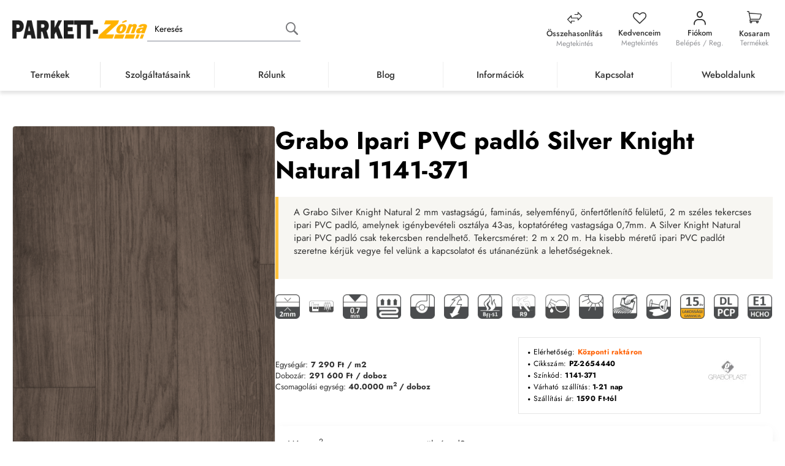

--- FILE ---
content_type: text/javascript
request_url: https://parkett-zona.hu/catalog/view/javascript/dmt/consent_0.js?vc=230577897
body_size: 2305
content:
import 'https://cdn.jsdelivr.net/gh/orestbida/cookieconsent@3.0.1/dist/cookieconsent.umd.js';

		CookieConsent.run({
		cookie: {
        	name: "_consents",
    	},
		guiOptions: {
			consentModal: {
				layout: "bar",
				position: "bottom",
				equalWeightButtons: true,
				flipButtons: false
			},
			preferencesModal: {
				layout: "bar wide",
				position: "left",
				equalWeightButtons: true,
				flipButtons: false
			}
		},
		onFirstConsent: () => {
	       var c_functionality = "granted";
			var c_security = "granted";
			var c_analytics = "denied";
			var c_marketing = "denied";
			var c_personalization = "denied";
			var c_url_passthrough = "true";
			var c_ads_data_redaction = "true";
			var c_consent = "revoke";
			
		    
	        if(CookieConsent.acceptedCategory("analytics")){
            	var c_analytics = "granted";
				var c_url_passthrough = "false";
			} else {
        		var c_analytics = "denied";
				var c_url_passthrough = "true";
        	}
        
	        if(CookieConsent.acceptedCategory("marketing")){
	        	var c_marketing = "granted";
				var c_personalization = "granted";
				var c_consent = "grant";
				var c_ads_data_redaction = "false";
			} else {
				var c_marketing = "denied";
				var c_personalization = "denied";
				var c_consent = "revoke";
				var c_ads_data_redaction = "true";
			}		
		
			var consent_default = false;
			var consent_action = 'update';
			var wait_for_update = 500;
			
			gtag('set', 'url_passthrough', c_url_passthrough);
			gtag('set', 'ads_data_redaction', c_ads_data_redaction);
			
			gtag('consent', consent_action, {
				'security_storage': c_security,
				'functionality_storage' : c_functionality,
				'analytics_storage': c_analytics,
				'ad_storage': c_marketing,
				'ad_user_data': c_marketing,
				'ad_personalization': c_personalization,
				'personalization_storage': c_personalization
			});

			whenAvailable('fbq', function(t) {fbq('consent', c_consent);});

			console.log('Consent updated');
			
		
	    },
	
	    onConsent: () => {
			
		},
	
	    onChange: () => {
			var c_functionality = "granted";
			var c_security = "granted";
			var c_analytics = "denied";
			var c_marketing = "denied";
			var c_personalization = "denied";
			var c_url_passthrough = "true";
			var c_ads_data_redaction = "true";
			var c_consent = "revoke";
			
		
	    
			if(CookieConsent.acceptedCategory("analytics")){
            	var c_analytics = "granted";
				var c_url_passthrough = "false";
			} else {
        		var c_analytics = "denied";
				var c_url_passthrough = "true";
        	}
        
	        if(CookieConsent.acceptedCategory("marketing")){
	        	var c_marketing = "granted";
				var c_personalization = "granted";
				var c_consent = "grant";
				var c_ads_data_redaction = "false";
			} else {
				var c_marketing = "denied";
				var c_personalization = "denied";
				var c_consent = "revoke";
				var c_ads_data_redaction = "true";
			}		
			

			var consent_default = false;
			var consent_action = 'update';
			var wait_for_update = 500;
			
			gtag('set', 'url_passthrough', c_url_passthrough);
			gtag('set', 'ads_data_redaction', c_ads_data_redaction);
			
			gtag('consent', consent_action, {
				'security_storage': c_security,
				'functionality_storage' : c_functionality,
				'analytics_storage': c_analytics,
				'ad_storage': c_marketing,
				'ad_user_data': c_marketing,
				'ad_personalization': c_personalization,
				'personalization_storage': c_personalization
			});

			whenAvailable('fbq', function(t) {fbq('consent', c_consent);});
			console.log('Consent Updated...');},
	    
	    categories: {
	        necessary: {
	            readOnly: true,
	            enabled: true
	        },
	        analytics: {
	            autoClear: {
	                cookies: [
	                    {
	                        name: /^(_ga|_gid)/
	                    }
	                ]
	            }
	        },
	        marketing: {
				autoClear: {
	                cookies: [
	                    {
	                        name: /^(kl_csrftoken|__kla_id)/
	                    }
	                ]
	            }
	        	
	        },
	    },
		language: {
			default: "en",
			autoDetect: "document",
			translations: {hu: {
								consentModal: {
											title: "Tiszteletben tartjuk a magánéletedet - Süti (cookie) információk",
											description: "Weboldalunk, a parkett-zona.hu a működése során többféle saját, illetőleg külső szolgáltatóktól származó sütit és szolgáltatásokat használ annak érdekében, hogy a weboldal zavartalan működését, teljes funkcionalitását biztosítsa és magas fokú látogatói élményt garantáljon. Előbbiek egy része tehát a weboldal működéséhez szükséges (funkcionális), egyesek statisztikai adatokat biztosítanak (statisztikai), mások pedig személyre szabott hirdetések megjelenítését teszik lehetővé (marketing). A kényelmi, a statisztikai és a marketing szolgáltatások nyújtásához és igénybevételéhez szükségünk van a Te hozzájárulásodra. Részletes tájékoztatót a sütikezelésről az alábbi linken találsz:",
											closeIconLabel: "",
											acceptAllBtn: "Összes elfogadása",
											acceptNecessaryBtn: "Összes letiltása",
											showPreferencesBtn: "Beállítások",
											footer: "<a href=\"/adatvedelmi-nyilatkozat-gdpr\">Adatvédelmi nyilatkozat</a>\n<a href=\"/altalanos-szerzodesi-feltetelek\">Általános szerződési feltételek</a>"
										},
										preferencesModal: {
											title: "Süti beállítások",
											closeIconLabel: "Close modal",
											acceptAllBtn: "Összes elfogadása",
											acceptNecessaryBtn: "Összes letiltása",
											savePreferencesBtn: "Beállítások mentése",
											serviceCounterLabel: "Service|Services",
											sections: [
												{
													title: "Mely sütiket szeretnéd engedélyezni?",
													description: "Weboldalunk, a parkett-zona.hu a működése során többféle saját, illetőleg külső szolgáltatóktól származó sütit és szolgáltatásokat használ annak érdekében, hogy a weboldal zavartalan működését, teljes funkcionalitását biztosítsa és magas fokú látogatói élményt garantáljon. Előbbiek egy része tehát a weboldal működéséhez szükséges (funkcionális), egyesek statisztikai adatokat biztosítanak (statisztikai), mások pedig személyre szabott hirdetések megjelenítését teszik lehetővé (marketing). A kényelmi, a statisztikai és a marketing szolgáltatások nyújtásához és igénybevételéhez szükségünk van a Te hozzájárulásodra. Részletes tájékoztatót a sütikezelésről az alábbi linken találsz."
												},
												{
													title: "Funkcionális (szükséges) <span class=\"pm__badge\">Always Enabled</span>",
													description: "Ezek a cookie-k a weboldal használatához nélkülözhetetlenek, és lehetővé teszik a weboldal alapvető funkcióinak használatát. Ezek hiányába az oldal számos funkciója nem lesz elérhető számodra. Ezen típusú cookie-k élettartama kizárólag a munkamenet idejére korlátozódik.",
													linkedCategory: "necessary"
												},
												{
													title: "Statisztikai",
													description: "Ezek a cookie-k információkat gyűjtenek a felhasználó weboldalhasználatáról, például, hogy mely oldalakat látogatja leggyakrabban, vagy milyen hibaüzenetet kap a weboldalról. Ezek a cookie-k nem gyűjtenek a látogatót azonosító információkat, vagyis teljesen általános, névtelen információkkal dolgoznak. Az ezekből nyert adatokat a weboldal teljesítményének javítására használjuk. Ezen típusú cookie-k élettartama kizárólag a munkamenet idejére korlátozódik.",
													linkedCategory: "analytics"
												},
												{
													title: "Marketing",
													description: "A marketing sütik teszik lehetővé, hogy a vásárlók viselkedését elemezve olyan reklámkampányokat hozzunk létre, melyek a megfelelő célközönséghez jutnak el.",
													linkedCategory: "marketing"
												},
												{
													title: "További információk",
													description: "Amennyiben további információkat szeretnél kérni a sütikezelési rendszerünkről, vedd fel velünk a <a class=\"cc__link\" href=\"?route=information/contact\">kapcsolatot</a>."
												}
											]
										}
									}
				
			}
		},
			disablePageInteraction: 1
		});
		
		